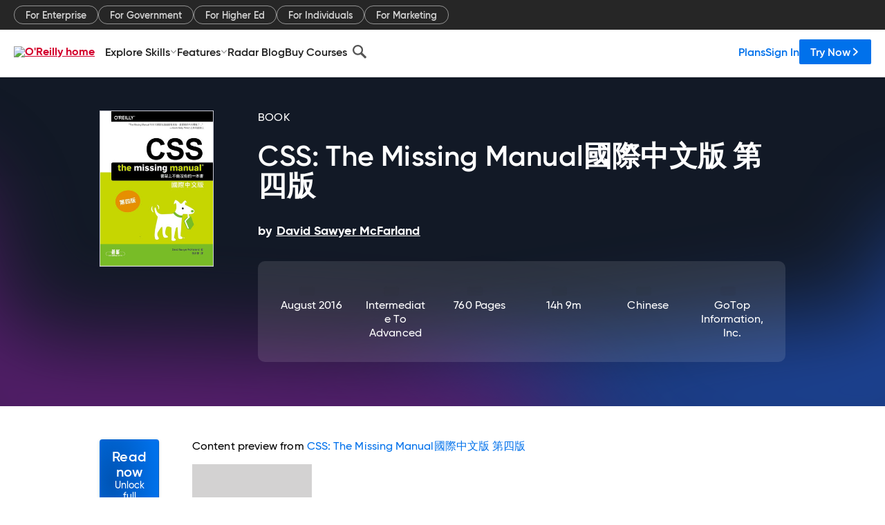

--- FILE ---
content_type: text/plain
request_url: https://c.6sc.co/?m=1
body_size: 1
content:
6suuid=ecd1110225b62700fc287069ea000000a0ac0000